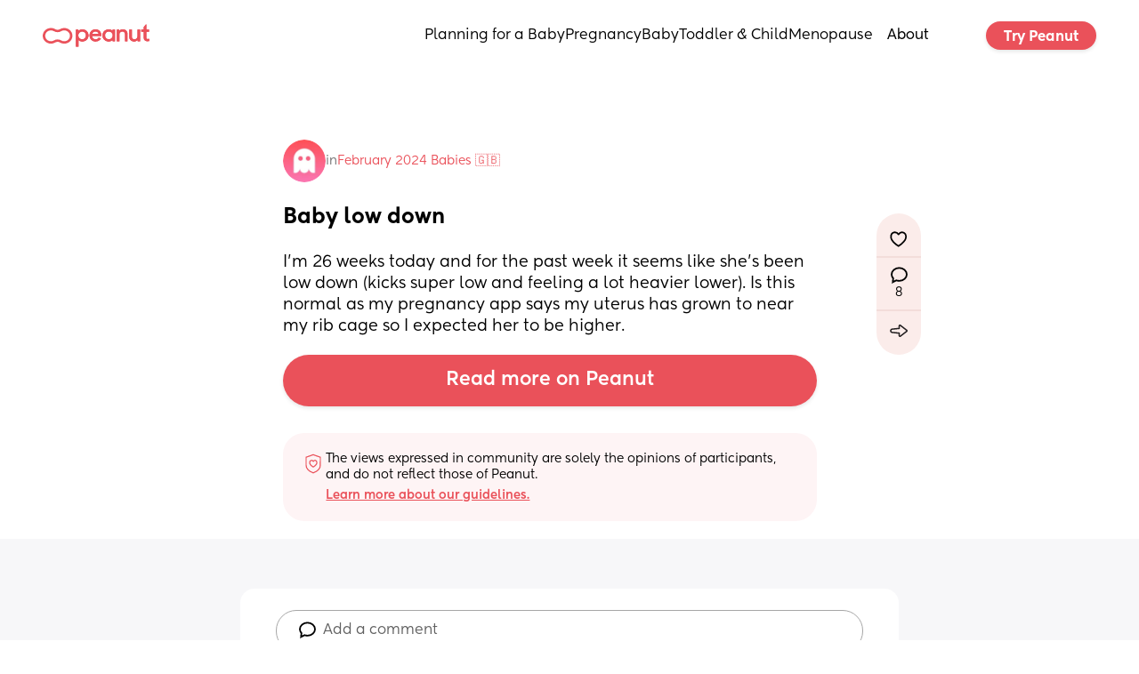

--- FILE ---
content_type: text/html; charset=utf-8
request_url: https://www.peanut-app.io/posts/3fn96-jc8/baby-low-down
body_size: 6739
content:
<!DOCTYPE html>
<html class="" lang="en" data-country="US">
    <head>
        <meta charset="utf-8" />
        <meta http-equiv="X-UA-Compatible" content="IE=edge" />
        <meta name="viewport" content="width=device-width, initial-scale=1, maximum-scale=10, user-scalable=yes" />
        <base href="/" target="_self" />

        <title>Post | Peanut</title>

        <link rel="manifest" href="manifest.json?_wwcv=1198" />
        <meta name="theme-color" content="#fde9ea" />
        <link rel="apple-touch-icon" sizes="48x48" href="images/48-512.png?_wwcv=1198">
<link rel="apple-touch-icon" sizes="72x72" href="images/72-512.png?_wwcv=1198">
<link rel="apple-touch-icon" sizes="96x96" href="images/96-512.png?_wwcv=1198">
<link rel="apple-touch-icon" sizes="128x128" href="images/128-512.png?_wwcv=1198">
<link rel="apple-touch-icon" sizes="144x144" href="images/144-512.png?_wwcv=1198">
<link rel="apple-touch-icon" sizes="152x152" href="images/152-512.png?_wwcv=1198">
<link rel="apple-touch-icon" sizes="192x192" href="images/192-512.png?_wwcv=1198">
<link rel="apple-touch-icon" sizes="256x256" href="images/256-512.png?_wwcv=1198">
<link rel="apple-touch-icon" sizes="384x384" href="images/384-512.png?_wwcv=1198">
<link rel="apple-touch-icon" sizes="512x512" href="images/512-512.png?_wwcv=1198">
        <link href="/fonts/Kentledge/font.css?_wwcv=1198" rel="preload" as="style" onload="this.onload=null;this.rel='stylesheet'">
<link href="/fonts/Herokid/font.css?_wwcv=1198" rel="preload" as="style" onload="this.onload=null;this.rel='stylesheet'">
<link href="/fonts/Americana/font.css?_wwcv=1198" rel="preload" as="style" onload="this.onload=null;this.rel='stylesheet'">
<style>:root{ --ww-default-font-family: 'Kentledge', sans-serif }</style>
        <style>
:root {
--a16867f4-3062-4c38-83aa-c3d3d330463f: 400 18px/normal var(--ww-default-font-family, sans-serif);
--3351d854-f6e4-474d-9ee9-a4e8788df51b: 700 26px/normal var(--ww-default-font-family, sans-serif);
--ae1bb513-ae08-4b49-aa96-160f530721c7: 400 16px/normal var(--ww-default-font-family, sans-serif);
--13e84247-4cf9-4a55-9c07-f25dffd4e715: 700 20px/normal var(--ww-default-font-family, sans-serif);
--337ac992-813d-4e7d-bef9-abf75e2c2b23: 400 12px/normal var(--ww-default-font-family, sans-serif);
--1b1f83f8-bd83-44f3-a721-89f51b8e7244: 800 20px/26px var(--ww-default-font-family, sans-serif);
--6895570e-0127-4491-99c3-d91bc8e65fe4: 900 140px/130px var(--ww-default-font-family, sans-serif);
--d418f47e-dd15-44cb-ba95-94db6cdba757: 900 54px/56px var(--ww-default-font-family, sans-serif);
--c34c5484-1bf0-4e2b-901f-dca9ef94fab6: 600 24px/20px var(--ww-default-font-family, sans-serif);
--9e697c44-f280-412f-8ebf-499ca4d606fa: 900 48px/normal var(--ww-default-font-family, sans-serif);
--77205df8-0d72-40e5-8933-700460857536: 400 15px/normal var(--ww-default-font-family, sans-serif);
--743967f9-5c13-4797-8767-bd5f0709af44: 500 15px/normal var(--ww-default-font-family, sans-serif);
--96722957-f320-4562-9910-8295d96bcb05: 700 18px/normal var(--ww-default-font-family, sans-serif);
--e68e2a0e-e1da-4536-a50c-efc793a2683f: 500 18px/normal var(--ww-default-font-family, sans-serif);
--4e8d6f05-630e-4770-940f-3b8695fe64bd: #2F3B651A;
--a2baa3ab-43ea-4110-9ff3-825f498e8213: #EA515A;
--b82daf40-34f0-4b3f-8db2-e98f4b63712d: #000000;
--c2e23fde-0f79-41e5-ba39-3f1b52bdb607: #FFFFFF;
--de3d2056-1df2-48bd-a5a8-75d350afef5d: #7F0924;
--f0f92164-1d35-469a-b397-93793660c85b: #FEF4F5;
--f385c49e-0791-4ae6-b7d2-f7723797f205: #2f3b65;
--66afe4d2-5aa6-4d6d-a037-2b74c84b1161: #f8f2f0;
--43a10d33-56fc-4dac-9790-0ab254366740: #fde9ea;
--c03add80-1e15-4103-a4b0-4de0118fb607: #213A79;
--03f97d03-e8b5-4260-b9a6-84b4e9ac4edb: #000000D9;
--7419c94a-472d-45eb-89ac-debf7ef21b35: 400 14px/22px var(--ww-default-font-family, sans-serif);
--db07d869-7076-4fff-8cb5-8f81b9060866: #00000040;
--802450d4-96e6-46b9-88b5-4ff2ad0c2a9c: 4px;
--0a3be4c7-8af6-4f2a-8356-cfc9a654bedb: 8px;
--d3c878ba-280d-4a58-b439-dec4f641301e: 12px;
--c5f92a83-8757-46c9-a0b3-a6def1d6d25f: 16px;
--35f471a8-fb6a-4b4f-85cd-d6eb927956ee: 20px;
--b4d95d06-8a9f-4fbc-8696-2796a7a458b2: 24px;
--afb0622b-008d-4d99-893c-0f0ebe9cb2ae: #00000073;
--b49b91a8-996d-45e6-ae47-795f8322c041: 500 38px/46px var(--ww-default-font-family, sans-serif);
--e9d2a21b-ea8d-459b-87bf-131e4d6af9ee: 500 30px/40px var(--ww-default-font-family, sans-serif);
--8d14c83a-63a5-4f4f-a12a-97af4258074d: 500 24px/32px var(--ww-default-font-family, sans-serif);
--1a3aa549-d178-4106-bc9e-5d1e7bb34c8c: 500 16px/24px var(--ww-default-font-family, sans-serif);
--6b591379-573d-425b-bc53-12a4426e1513: 600 14px/22px var(--ww-default-font-family, sans-serif);
--7135d9d0-003f-4d5b-979b-4835ed0b65bd: #0000000F;
--269e56d1-6215-4b79-9d82-7e6cee40fa2a: #000000D9;
--8fbac7c3-9c29-4120-a916-efddf0ee92e0: #00000040;
--b841af6a-0836-4052-adfd-99ee3aa9ee4a: #FFFFFF;
--d9f75b67-53a7-4a7f-9a0e-f4ab7985cde6: 400 12px/20px var(--ww-default-font-family, sans-serif);
--4ef5bd5d-6c26-4512-8a87-f23d0269918a: 600 16px/24px var(--ww-default-font-family, sans-serif);
--af4a2331-71bc-44af-9661-b38551756eab: 600 12px/18px var(--ww-default-font-family, sans-serif);
--dba66191-af24-45ac-ae67-dd3770eec837: 400 12px/18px var(--ww-default-font-family, sans-serif);
--04a090b3-eb67-4f3d-8946-bb1896dd0c4b: 400 16px/22px var(--ww-default-font-family, sans-serif);
--0fa89c8c-d0cf-4c33-81cc-1a4524267593: 400 12px/20px var(--ww-default-font-family, sans-serif);
--38ffbeff-764d-4bfc-9245-65b7bc0554d3: 500 20px/28px var(--ww-default-font-family, sans-serif);
--f0d118f6-8610-4be0-85a6-7732ededbcbd: 400 60px/60px var(--ww-default-font-family, sans-serif);
--c3f20f8d-c404-4890-a149-528c554d3a45: 400 48px/52px var(--ww-default-font-family, sans-serif);
--188c18b9-1d63-48aa-b183-a0e339c28999: 400 36px/36px var(--ww-default-font-family, sans-serif);
--b47fda5e-c8a2-479d-a3d2-000ef4b6ee4e: 400 24px/30px var(--ww-default-font-family, sans-serif);
--d92a1cb7-94b6-4feb-9413-e70e51979f97: 400 18px/26px var(--ww-default-font-family, sans-serif);
--f2a71115-b847-4f32-ade9-6ec28c04d178: 400 16px/24px var(--ww-default-font-family, sans-serif);
--6991fe26-2f58-467a-a1c7-e9a576888df6: 400 12px/16px var(--ww-default-font-family, sans-serif);
--413f19fe-06f4-4af0-bc58-613b9c444489: 300 48px/52px var(--ww-default-font-family, sans-serif);
--36c90402-a417-43a8-9707-91580919116e: 300 24px/30px var(--ww-default-font-family, sans-serif);
--fd2aa2ea-6285-4979-9dd4-0afe769b1cf7: 300 16px/24px var(--ww-default-font-family, sans-serif);
--0ed994cb-55a6-4345-a079-6317154abeb9: 300 12px/16px var(--ww-default-font-family, sans-serif);
--47176e75-5460-40c9-add9-f675437da5c3: 500 60px/60px var(--ww-default-font-family, sans-serif);
--a46682a1-6522-4402-851e-ac1aba0b897c: 500 36px/36px var(--ww-default-font-family, sans-serif);
--f59d015e-c1a5-41b0-a0bd-d7685bfa9e04: 500 18px/26px var(--ww-default-font-family, sans-serif);
--90e4433f-28ec-48c5-8432-3a4ad4f12c6a: 500 14px/20px var(--ww-default-font-family, sans-serif);
--1a0dc46e-3d23-4ac0-ada4-bc80d295dd7f: 500 11px/16px var(--ww-default-font-family, sans-serif);
--e6d49f9e-afe0-4248-8d07-d27a1c9b6230: 700 48px/52px var(--ww-default-font-family, sans-serif);
--63427591-e191-4f49-bcd0-e63f63c1f0d0: 700 24px/30px var(--ww-default-font-family, sans-serif);
--ad5de84f-abf6-4f14-81d9-ee7fdc1674f6: 700 16px/24px var(--ww-default-font-family, sans-serif);
--4dba5634-32ac-49d9-9e3b-1c227801b3a8: 700 12px/16px var(--ww-default-font-family, sans-serif);
--f4a28b33-58fd-41ca-b1fd-feda6a0a7e75: 400 14px/20px var(--ww-default-font-family, sans-serif);
--c895a4f5-7855-4344-9a83-dff3321d79e6: 400 11px/16px var(--ww-default-font-family, sans-serif);
--b593a132-fc74-46b5-beca-3b5698188264: 300 60px/60px var(--ww-default-font-family, sans-serif);
--306b96db-c31c-4957-832b-199fd5382cb2: 300 36px/36px var(--ww-default-font-family, sans-serif);
--a849b37a-ec69-4519-8689-7ca0ec99905e: 300 18px/26px var(--ww-default-font-family, sans-serif);
--355d65f8-3e12-4e04-a4d3-3181e93175b8: 300 14px/20px var(--ww-default-font-family, sans-serif);
--c455b4ea-99a3-49f6-a60c-659ec8afdf31: 300 11px/16px var(--ww-default-font-family, sans-serif);
--c924f875-829c-4696-8dbc-a392f579d23f: 500 48px/52px var(--ww-default-font-family, sans-serif);
--3d798d9f-1dff-4804-987f-f3a7192ef9c9: 500 24px/30px var(--ww-default-font-family, sans-serif);
--a610bd35-596d-4cec-b59c-6aa7e996721b: 500 16px/24px var(--ww-default-font-family, sans-serif);
--d7a3303e-30a9-4e87-a23c-cb6e262d91e7: 500 12px/16px var(--ww-default-font-family, sans-serif);
--261e7097-5da3-4f2d-98ce-77accbcaabb3: 700 60px/60px var(--ww-default-font-family, sans-serif);
--5cd34ef8-3e66-48d9-a40c-173b6be0752a: 700 36px/40px var(--ww-default-font-family, sans-serif);
--4e3cfba6-0330-4c70-bf29-d8dd3d4d3b94: 700 18px/26px var(--ww-default-font-family, sans-serif);
--665adc55-24af-4037-8838-a84d19562ea2: 700 14px/20px var(--ww-default-font-family, sans-serif);
--94e99de8-68eb-4787-80af-c99d29e791d5: 700 11px/16px var(--ww-default-font-family, sans-serif);
--a30feb65-a942-4bac-9f38-16dfb4436c11: #e1e3e5;
--02e08795-d352-49fd-bc93-5286044ef953: #c2c7ce;
--c8122ad7-6c9a-437c-84eb-04e924772175: #a3acb9;
--e04035ac-59ff-4f90-9036-1e77cda9cb24: #8692a1;
--fdb7537c-e7ec-40ba-a311-0e01c275a6ee: #6c7888;
--a74a44a9-425f-4705-b866-f1421c68df52: #545f6c;
--781a330b-49ce-4467-80f7-40a4a21b1299: #3f4750;
--34573081-741e-4f9b-bb0a-b54fa699d29d: #2a2f34;
--04645073-e69e-4e73-80ef-5f1f56118c99: #151618;
--44df1337-b30d-48d2-9cdf-9c0ce338502e: #e2e2e2;
--b56a2bd5-4834-484d-8ecb-7760c0ebc14b: #c7c7c7;
--e964af1c-8020-4e44-96df-93b418abf1ff: #ababab;
--aed66389-4433-45b2-be66-5622e3df32e7: #919191;
--5172739f-2906-4f10-a758-a1d4929606dc: #777777;
--eb5500ae-9ab2-4f6a-83e9-afdc2e3bc1b2: #5e5e5e;
--1804f5dd-ffbe-4d0f-a18e-7d9af9eb1c8f: #464646;
--f0e9c89a-44ab-4e0e-b1d4-1c223f5c1088: #2e2e2e;
--4cb797eb-6ee0-474f-b1dc-99461ce603bc: #161616;
--9e8130f5-d6e8-45fe-a977-2cc5e23c6bbb: #f8f8f7;
--0f661c98-70c5-4b0f-9ce1-6f860eb63b49: #e5e2de;
--bb3eaa2d-d4b7-4b14-8e3d-245d1ff7d00b: #cdc5bc;
--0b2b321a-ec10-4f3b-bbbb-469272549bdb: #b5aa9c;
--6b06c6ba-a34b-4c75-ad9b-bfb7e3d302d4: #9b8f7f;
--f61a0146-c1a8-43c8-84e7-9167aa1bb25f: #817566;
--a182872b-7383-46fd-a619-8f51d0d52e37: #675c50;
--7950677e-aad2-4e7e-a55b-a0e4b568b0c6: #4c443b;
--a1277df6-36d4-45aa-b73c-b3e8c1ead1b5: #322d27;
--bfdde87c-ea57-4199-bdd9-93db2a273c9a: #181613;
--04b93f0a-1fe2-4b5d-8f1a-a487c7c67ef3: #d1e4ff;
--d4334cce-a468-42bf-9a6d-51aed19f8289: #a2caff;
--b5bcca88-2522-4e68-880e-aee6d63a2e47: #6faeff;
--b8065e7d-980b-4ae1-9b66-71c23c085a2a: #3090ff;
--c9179837-9d7e-4518-9fa7-8e065db8409d: #0075df;
--9821eac7-4263-4bb8-964c-47ddd1b963cf: #005db1;
--8bea7fb1-7617-43d7-8391-a42a8ba2ed9f: #004585;
--18dcd57b-d6f9-4fa8-9967-a2082f8b8c8e: #002e5b;
--dbefda4d-f2df-4a94-aa56-d154013e03e3: #001631;
--e9446b2b-09b0-4e6b-90aa-7d5760edcf4b: #f5ddcf;
--0fb23398-7e19-4878-943c-6cc4cb22e0c7: #f6b791;
--032d8d1a-8928-494b-86d7-0b10c8b6bb69: #f68c47;
--95f27f34-c853-49ff-ace4-f3d827bef530: #de6c0b;
--d1b5feb5-be21-4239-a938-9b35641d53c2: #b95700;
--5cf45ebd-4fc2-4d74-b7cf-022e9de4249f: #944403;
--ea6e1fcd-450b-4bf8-a835-8c85eb7e7f73: #6f3207;
--31c43a43-4017-45f3-a88b-fc93427b6464: #49220a;
--61a949be-2329-417a-8c47-8d5060a73eed: #231107;
--e3bb1f43-e60f-47a9-8d3d-f436511c95eb: #faf8ed;
--b19a2186-b06d-4a00-abc7-59a8b7252439: #f1e3a9;
--eaebb6eb-2114-42ef-9d3f-66c1037222f0: #c8aa19;
--c17c036a-24b7-435f-b6d0-2be3936c5447: #8d7500;
--14f92e1b-c639-4e6a-b09d-6a189218f090: #544406;
--4f0c4735-5c98-4ddc-9714-73d4410e47f9: #382d07;
--defdd300-5ef6-4a2e-9852-0328005bf8b7: #f4faf3;
--23aa7fa3-11f0-4d27-aa14-fb0a7d2473ed: #c6f0c5;
--b4a51e39-8e67-48ae-82b5-041ab116b358: #53c954;
--4c0c4797-47f3-416e-8f49-9e7749abc810: #2aad2c;
--efd91745-2fb2-4e7e-a5b0-9f0a372dcdcd: #1e7118;
--e5693771-d83f-46ab-85b6-7e9b0f1ea8c3: #1a3616;
--a0df6c5b-9408-4825-809c-bd96f7a6ccb8: #faf7f7;
--fb469904-507a-456a-930a-982b7010ca01: #f6efee;
--6bd67ea2-8fa9-43a5-8cf5-50f625558e3c: #f3b5b0;
--c8ad9641-1f8b-4f9e-972e-24d3d7c79164: #fa444d;
--fb8a0c40-ded1-491a-bac7-14016b364ef0: #af1129;
--2c7bfcbf-d833-46b0-9e49-bff3a2696a1f: #4f1a1c;
--abd52525-b934-474f-8b93-e976fece5f80: #e3c645;
--1ddbd5a9-0bf6-4f67-99f4-c4846032af7f: #ab8f05;
--24ab4fe2-969e-4cbc-9985-89c353066a89: #705c03;
--13fc8b4f-a356-4975-ba62-96bb6aa8fd25: #1c1604;
--fa4d9179-2c75-4b4e-ac46-90ca735cc6d2: #e6f6e6;
--cacd1009-7dcd-4c7b-a9d4-8978050bcaf9: #7ee27f;
--9475d0e1-b273-475a-b540-5fe7d8df2ea6: #009100;
--ae584ace-7bbd-4b34-8713-e000815bf128: #23521d;
--157c9b53-591d-410e-9018-916de18e1c0f: #0d1a0a;
--dcf7d119-b64f-4e4f-ba82-20185e1e3375: #f2dddb;
--74b3c7e8-14ef-4488-9962-388f8c533d23: #f78580;
--1c7b698e-806f-42aa-87ae-3ca740940b00: #de0030;
--dba3598f-a6ac-4791-a54d-c335ef510ac8: #7e1a23;
--199b6fa5-1912-4926-801c-ad88ee962d63: #241010;
--b44bfa26-84ac-4ce2-805c-6ab1ba8e9fec: #f7f1d9;
--5e7f9d06-2093-42b5-b06f-3c49c3cc5696: #f2f0ef;
--6c1d3a95-c836-4dc6-9135-2e0ce966be72: #f8f8f8;
--b8db72c0-cb8d-4f74-8de8-ae23882ccea2: #f0f1f1;
--a9bc8da4-0ee2-46ab-97aa-5980cd432c9e: #fbf7f4;
--8c2636a5-8f0c-4dd3-b5dc-1db6770c94fd: #f8efe9;
--530fd98b-c9ff-4178-8122-dfa61ebd54b2: #f8f8f8;
--be1705aa-2fa3-45e3-9a2d-b1e3154688a1: #f1f1f1;
--08b2c1eb-4626-4895-ad53-022caf0279fe: #f4f8ff;
--57730e5b-3d41-4c65-b5c5-591a2b4f2c6c: #e8f2ff;
--f52b33fb-9a7f-462d-b467-a670c2a12f7f: 2px;
--b363e15d-300e-4ff3-b2ac-f63ea21f5e16: 4px;
--7f9785c9-45e0-4bab-91b0-6122b1deafe7: 8px;
--02c62812-8afe-4200-a60a-2d9bd080e86c: 12px;
--492a9411-1702-4f94-828e-f03daf553237: 16px;
--6f3edf1a-cab9-4568-8e22-f912fa436965: 20px;
--b1f0e218-59f1-44f9-bc1e-eb5e50523d75: 32px;
--407b6723-0694-4e59-8df2-b5259c1d28d5: 40px;
--78490985-6b3f-48bb-a2ef-8187f3bfc8a6: 2px;}
.ww-app-theme-dark {
}
</style>
        <link href="https://cdn.weweb.app/public/libs/weweb-icons/css/weweb-icons.min.css" rel="preload" as="style" onload="this.onload=null;this.rel='stylesheet'">
<link href="https://cdn.weweb.app/public/libs/font-awesome/5.6.3/css/fontawesome.min.css" rel="preload" as="style" onload="this.onload=null;this.rel='stylesheet'">
<link href="https://cdn.weweb.app/public/libs/font-awesome/5.6.3/css/fontawesome.min.css" rel="preload" as="style" onload="this.onload=null;this.rel='stylesheet'">
<link href="https://cdn.weweb.app/public/libs/font-awesome/5.6.3/css/fontawesome.min.css" rel="preload" as="style" onload="this.onload=null;this.rel='stylesheet'">
<link href="https://cdn.weweb.io/public/icons/heroicons/1.0.0/style.css" rel="preload" as="style" onload="this.onload=null;this.rel='stylesheet'">
<link href="https://cdn.weweb.io/public/icons/phosphor/1.0.0/regular/phosphor-style.css" rel="preload" as="style" onload="this.onload=null;this.rel='stylesheet'">

        
                
                
          <script>
    (function(){window.__gpt_ptq__=window.__gpt_ptq__||[];if(typeof window.gptSetPageTargeting!=="function"){window.gptSetPageTargeting=function(k,v){if(arguments.length===1){window.__gpt_ptq__.push([k]);}else{window.__gpt_ptq__.push([k,v]);}}}})();
</script>
<script>
    location.hostname.endsWith("weweb-preview.io")&&(location.href="https://www.peanut-app.io")
</script>
<style>
    li.list-spacer {
        display: block;
        height: 1.2rem
    }

    li:has(.list-spacer) {
        list-style: none;
        padding: 0;
        margin: 0
    }

    #mobile-menu::-webkit-scrollbar {
        display: none
    }

    #mobile-menu {
        scrollbar-width: none;
        -ms-overflow-style: none
    }

    .ww-rich-text-blog strong,
    .ww-rich-text-blog b {
        font-weight: 600
    }

    .gpt-slot iframe {
        height: revert-layer !important;
        width:  revert-layer !important;
        max-height: none !important;
        max-width:  none !important;
        display: block;
    }    
</style>
  
        <meta name="title" content="Post | Peanut" />
            
        <meta name="description" content="Whether you&#x27;re navigating fertility, pregnancy, motherhood or menopause, Peanut is a safe space to ask questions, find support and connect with other women." />
            
        <meta name="image" content="/images/social-share.png?_wwcv&#x3D;1198" />
             
        <meta itemprop="name" content="Post | Peanut" />
            
        <meta itemprop="description" content="Whether you&#x27;re navigating fertility, pregnancy, motherhood or menopause, Peanut is a safe space to ask questions, find support and connect with other women." />
            
        <meta itemprop="image" content="/images/social-share.png?_wwcv&#x3D;1198" />
           
        <meta name="twitter:card" content="summary" />
            
        <meta name="twitter:title" content="Post | Peanut" />
            
        <meta name="twitter:description" content="Whether you&#x27;re navigating fertility, pregnancy, motherhood or menopause, Peanut is a safe space to ask questions, find support and connect with other women." />
            
        <meta name="twitter:image" content="/images/social-share.png?_wwcv=1198" />
              
        <meta property="og:title" content="Post | Peanut" />
            
        <meta property="og:description" content="Whether you&#x27;re navigating fertility, pregnancy, motherhood or menopause, Peanut is a safe space to ask questions, find support and connect with other women." />
            
        <meta property="og:image" content="/images/social-share.png?_wwcv=1198" />
            
        <meta property="og:site_name" content="Peanut - Find Friends and Support" />
            
        <meta property="og:type" content="website" />
          
        <meta name="robots" content="index, follow" />
           
      <script type="module" crossorigin src="/assets/53b48eb5-76d0-4f6e-8e5c-efb07e5df311-CEGqojnC.js"></script>
      <link rel="stylesheet" crossorigin href="/assets/53b48eb5-76d0-4f6e-8e5c-efb07e5df311-DYIv07g8.css">
    
<!-- edge-favicon -->
<link rel="icon" type="image/png" href="images/48-512.png?_wwcv=1198">

<link rel="canonical" href="https://www.peanut-app.io/posts/3fn96-jc8/baby-low-down">
</head>
    <body style="margin: 0; font-family: var(--ww-default-font-family, unset)">
        <noscript>
            <strong>
                We're sorry but this website doesn't work properly without JavaScript enabled. Please enable it to
                continue.
            </strong>
        </noscript>
        <div id="app"></div>
        

    </body>
</html>


--- FILE ---
content_type: text/html; charset=utf-8
request_url: https://www.google.com/recaptcha/api2/aframe
body_size: 268
content:
<!DOCTYPE HTML><html><head><meta http-equiv="content-type" content="text/html; charset=UTF-8"></head><body><script nonce="JoiQrThK9eka_VVZhUez8A">/** Anti-fraud and anti-abuse applications only. See google.com/recaptcha */ try{var clients={'sodar':'https://pagead2.googlesyndication.com/pagead/sodar?'};window.addEventListener("message",function(a){try{if(a.source===window.parent){var b=JSON.parse(a.data);var c=clients[b['id']];if(c){var d=document.createElement('img');d.src=c+b['params']+'&rc='+(localStorage.getItem("rc::a")?sessionStorage.getItem("rc::b"):"");window.document.body.appendChild(d);sessionStorage.setItem("rc::e",parseInt(sessionStorage.getItem("rc::e")||0)+1);localStorage.setItem("rc::h",'1769633990826');}}}catch(b){}});window.parent.postMessage("_grecaptcha_ready", "*");}catch(b){}</script></body></html>

--- FILE ---
content_type: application/javascript; charset=utf-8
request_url: https://www.peanut-app.io/assets/wwElement-CnXmmcMz.js
body_size: -49
content:
import{_ as t,c as n,o,n as a}from"./53b48eb5-76d0-4f6e-8e5c-efb07e5df311-CEGqojnC.js";const s={props:{content:{type:Object,required:!0},uid:{type:String,required:!0}}};function c(r,i,e,l,_,d){return o(),n("div",{class:a(["skeleton-loader",{"skeleton-pulse":e.content.animationType==="pulse","skeleton-wave":e.content.animationType==="wave","skeleton-shimmer":e.content.animationType==="shimmer"}])},null,2)}const p=t(s,[["render",c],["__scopeId","data-v-f1e00433"]]);export{p as e};


--- FILE ---
content_type: application/javascript; charset=utf-8
request_url: https://www.peanut-app.io/assets/wwElement-B9JgIgDa.js
body_size: 1439
content:
import{_ as p,r as P,c,o as r,f as b,h as d,m as f,F as k,i as O,w as j,d as L,T as M,j as q,k as y,l as z,p as B,q as I}from"./53b48eb5-76d0-4f6e-8e5c-efb07e5df311-CEGqojnC.js";function K(){function n(e,a){switch(e){case"fade":return"fade-transition";case"slide-in":switch(a){default:return"slide-in-left-transition";case"left":return"slide-in-left-transition";case"right":return"slide-in-right-transition";case"top":return"slide-in-top-transition";case"bottom":return"slide-in-bottom-transition"}case"zoom":return"zoom-transition";default:return""}}function l(e,a,g,s){const t={position:"fixed"};switch(e){case"left":t.left=0;break;case"right":t.right=0;break;case"custom":t.left=g;break;default:t.left="50%",t["--translate-x"]="-50%";break}switch(a){case"top":t.top=0;break;case"bottom":t.bottom=0;break;case"custom":t.top=s;break;default:t.top="50%",t["--translate-y"]="-50%";break}return t}function o(e){const a={position:"fixed"};switch(e){case"left":Object.assign(a,{height:"100dvh",top:0,bottom:0,left:0});break;case"right":Object.assign(a,{height:"100dvh",top:0,bottom:0,right:0});break;case"top":Object.assign(a,{width:"100dvw",top:0,left:0,right:0});break;case"bottom":Object.assign(a,{width:"100dvw",bottom:0,left:0,right:0});break}return a}return{getModalStyle:l,getSheetStyle:o,getTransitionName:n}}const V={props:{content:{type:Object,required:!0},uid:{type:String,required:!0}},emits:["trigger-event"],setup(n,{emit:l}){const{getModalStyle:o,getSheetStyle:e,getTransitionName:a}=K(),g=y(()=>n.content.animationDuration+"ms"),s=y(()=>a(n.content.animation,n.content.slideInDirection)),{value:t,setValue:S}=wwLib.wwVariable.useComponentVariable({uid:n.uid,name:"open",type:"boolean",defaultValue:!1,componentType:"element"}),v=i=>{S(i),l("trigger-event",{name:i?"open":"close",event:{open:i}}),l("trigger-event",{name:"change",event:{open:i}})};function w(){v(!t.value)}function h(){v(!0)}function m(){v(!1)}function _(){wwLib.getFrontDocument().addEventListener("keydown",C)}function E(){wwLib.getFrontDocument().removeEventListener("keydown",C)}function C(i){i.key==="Escape"&&D()}function D(){u.value||!n.content.escClose||m()}z(()=>t.value,i=>{n.content.preventScroll&&!u.value&&(i?(wwLib.getFrontDocument().body.style.overflow="hidden",wwLib.getFrontDocument().documentElement.style.overflow="hidden"):(wwLib.getFrontDocument().body.style.removeProperty("overflow"),wwLib.getFrontDocument().documentElement.style.removeProperty("overflow"))),i?_():E()});const u=y(()=>!1);wwLib.wwElement.useRegisterElementLocalContext("dialog",B({isOpen:t}),{toggleDialog:{method:w,editor:{label:"Toggle",description:"Toggle the dialog state."}},openDialog:{method:h,editor:{label:"Open",description:"Open the dialog."}},closeDialog:{method:m,editor:{label:"Close",description:"Close the dialog."}}});const F=y(()=>{let i={};switch(n.content.type){case"modal":i=o(n.content.sideModal,n.content.align,n.content.customPositionX,n.content.customPositionY);break;case"sheet":i=e(n.content.sideSheet);break}return i});function N(){n.content.overlayClickCloses&&!u.value&&m()}function T(){n.content.clickOutsideCloses&&!u.value&&m()}function x(){!n.content.triggerClickOpens||u.value||w()}return I(()=>{E(),wwLib.getFrontDocument().body.style.removeProperty("overflow"),wwLib.getFrontDocument().documentElement.style.removeProperty("overflow")}),{toggleDialog:w,openDialog:h,closeDialog:m,contentStyle:F,isOpen:t,transitionName:s,animationDuration:g,isEditing:u,onEscapeKeyDown:D,handleOverlayClick:N,onTriggerClick:x,handleOutsideClick:T}}},R={key:0},U={key:0};function X(n,l,o,e,a,g){const s=P("wwElement",!0);return r(),c("div",{style:q(o.content.animation?{"--transition-duration":e.animationDuration,"--transition-easing":o.content.animationEasing}:null),role:"dialog"},[o.content.trigger?(r(),b(s,f({key:0},o.content.triggerElement,{role:"dialog",onClick:l[0]||(l[0]=t=>e.onTriggerClick())}),null,16)):d("",!0),e.isOpen?(r(),c(k,{key:1},[e.isEditing?d("",!0):(r(),c(k,{key:0},[o.content.clickOutsideCloses?(r(),c("div",{key:0,class:"pointer-capture",onClick:l[1]||(l[1]=O(t=>e.closeDialog(),["stop"]))})):o.content.preventInteractionsOutside&&!o.content.overlay?(r(),c("div",{key:1,class:"pointer-capture",onClick:O(t=>null,["stop"])})):d("",!0)],64)),o.content.overlay?(r(),b(s,f({key:1,ref:"overlayElement"},o.content.overlayElement,{role:"dialog",onClick:l[2]||(l[2]=t=>e.handleOverlayClick())}),null,16)):d("",!0)],64)):d("",!0),e.transitionName?(r(),b(M,{key:2,name:e.transitionName},{default:j(()=>[e.isOpen?(r(),c("div",R,[L(s,f(o.content.contentElement,{role:"dialog",style:{...e.contentStyle},class:"ww-dialog"}),null,16,["style"])])):d("",!0)]),_:1},8,["name"])):(r(),c(k,{key:3},[e.isOpen?(r(),c("div",U,[L(s,f(o.content.contentElement,{style:{...e.contentStyle},role:"dialog",class:"ww-dialog"}),null,16,["style"])])):d("",!0)],64))],4)}const G=p(V,[["render",X]]);export{G as e};


--- FILE ---
content_type: application/javascript; charset=utf-8
request_url: https://www.peanut-app.io/assets/wwSection-M3oXYI5o.js
body_size: 3061
content:
import{_ as h,f as r,o as c,m as o,g as f,p as C,k as _,u as A,w as m,b as v,r as u,h as p,d as L,E as k,v as y,G as x}from"./53b48eb5-76d0-4f6e-8e5c-efb07e5df311-CEGqojnC.js";const S={props:{content:{type:Object,required:!0},wwElementState:{type:Object,required:!0}},setup(e){const{getIcon:n}=wwLib.useIcons(),{hasLink:s,tag:i,properties:l}=wwLib.wwElement.useLink(),t=C(null),a=_(()=>e.wwElementState.props.icon||e.content.icon),d=_(()=>e.wwElementState.props.color||e.content.color),w=_(()=>`<svg xmlns="http://www.w3.org/2000/svg" width="800px" height="800px" fill="none" viewBox="0 0 24 24">
<path id="Vector" d="M14.4053 21H9.59375C9.10457 21 8.86006 20.9996 8.62988 20.9443C8.42581 20.8953 8.23099 20.815 8.05204 20.7053C7.85021 20.5817 7.67763 20.4091 7.33173 20.0632L3.9375 16.6689C3.59182 16.3233 3.41857 16.15 3.29492 15.9482C3.18526 15.7693 3.10425 15.5743 3.05526 15.3702C3 15.14 3 14.8945 3 14.4053V9.59375C3 9.10457 3 8.86006 3.05526 8.62988C3.10425 8.42581 3.18526 8.23098 3.29492 8.05204C3.41748 7.85205 3.58846 7.68107 3.92809 7.34144L3.9375 7.33173L7.33173 3.9375L7.3414 3.92813C7.68106 3.58847 7.85204 3.41748 8.05204 3.29492C8.23099 3.18526 8.42581 3.10425 8.62988 3.05526C8.86006 3 9.10457 3 9.59375 3H14.4053C14.8945 3 15.14 3 15.3702 3.05526C15.5743 3.10425 15.7693 3.18526 15.9482 3.29492C16.15 3.41857 16.3233 3.59181 16.6689 3.9375L20.0632 7.33173C20.409 7.67759 20.5817 7.85022 20.7053 8.05205C20.815 8.23099 20.8953 8.42581 20.9443 8.62988C20.9996 8.86006 21 9.10457 21 9.59375V14.4053M20.9996 14.4062C20.9996 14.8954 20.9996 15.14 20.9443 15.3702C20.8953 15.5743 20.815 15.7693 20.7053 15.9482C20.5817 16.1501 20.4091 16.323 20.0632 16.6689L16.6689 20.0632C16.323 20.4091 16.1501 20.5817 15.9482 20.7053C15.7693 20.815 15.5743 20.8953 15.3702 20.9443C15.14 20.9996 14.8954 20.9996 14.4062 20.9996" stroke="${d.value}" stroke-width="2" stroke-linecap="round" stroke-linejoin="round"/>
</svg>`);return A(async()=>{try{t.value=await n(a.value)}catch{t.value=null}}),{getIcon:n,iconText:t,hasLink:s,tag:i,properties:l,color:d,placeholder:w}},computed:{iconHTML(){return this.iconText||this.placeholder},style(){return{"--icon-color":this.color}}}};function j(e,n,s,i,l,t){return c(),r(f(i.hasLink?i.tag:"div"),o({innerHTML:t.iconHTML},i.properties,{style:t.style,class:["ww-icon",{"-link":i.hasLink}]}),null,16,["innerHTML","style","class"])}const W=h(S,[["render",j],["__scopeId","data-v-ec5c837b"]]),R={inject:{componentStyle:{default:()=>{}}},props:{content:{type:Object,required:!0},wwElementState:{type:Object,required:!0}},emits:["update:content"],setup(){const{hasLink:e,tag:n,properties:s}=wwLib.wwElement.useLink();return{hasLink:e,linkTag:n,properties:s}},computed:{url(){const e=this.wwElementState.props.url||this.content.url||"";return typeof e=="string"?e:""},isWeWeb(){return this.url.startsWith("designs/")},src(){return this.isWeWeb?`${wwLib.wwUtils.getCdnPrefix()}${this.url}`:this.url},aspectRatio(){const e=this.componentStyle.aspectRatio;return e&&e!=="unset"?`${e}`:"unset"},style(){return{"--wwi-ar":this.aspectRatio,"--wwi-of":this.content.objectFit,"--wwi-f":this.content.filter,"--wwi-o":this.content.overlay}},isEditing(){return!1},alt(){return wwLib.wwLang.getText(this.content.alt)}}},I=["src","alt"];function D(e,n,s,i,l,t){return c(),r(f(i.linkTag),o(i.properties,{class:["ww-image-basic",{"-link":i.hasLink&&!t.isEditing}],"ww-responsive":"ww-image-basic",style:t.style}),{default:m(()=>[n[0]||(n[0]=v("div",{class:"ww-image-basic-overlay"},null,-1)),v("img",o({src:t.src,alt:t.alt},{loading:s.content.loading||"lazy"}),null,16,I)]),_:1},16,["style","class"])}const U=h(R,[["render",D],["__scopeId","data-v-4c2104da"]]),M={center:"center",right:"flex-end",left:"flex-start",justify:"center"},K={props:{content:{type:Object,required:!0},wwFrontState:{type:Object,required:!0},wwElementState:{type:Object,required:!0}},emits:["update:content","update:content:effect","change-menu-visibility","change-borders-style","add-state","remove-state","trigger-event"],setup(e){const{hasLink:n,tag:s,properties:i}=wwLib.wwElement.useLink({isDisabled:_(()=>e.content.disabled)});return{hasLink:n,linkTag:s,properties:i}},data(){return{isReallyFocused:!1,isReallyActive:!1}},computed:{buttonStyle(){return{justifyContent:M[this.content["_ww-text_textAlign"]]||"center"}},isEditing(){return!1},tag(){return this.isEditing?"div":this.hasLink?this.linkTag:this.content.buttonType==="submit"||this.content.buttonType==="reset"||this.content.buttonType==="button"?"button":"div"},buttonType(){return this.isEditing||this.hasLink?"":this.content.buttonType==="submit"||this.content.buttonType==="reset"||this.content.buttonType==="button"?this.content.buttonType:""},text(){return this.wwElementState.props.text},isFocused(){return this.isReallyFocused},isActive(){return this.isReallyActive}},watch:{"content.disabled":{immediate:!0,handler(e){e?this.$emit("add-state","disabled"):this.$emit("remove-state","disabled")}},isReallyFocused(e,n){e&&!n?this.$emit("trigger-event",{name:"focus"}):!e&&n&&this.$emit("trigger-event",{name:"blur"})},isFocused:{immediate:!0,handler(e){e?this.$emit("add-state","focus"):this.$emit("remove-state","focus")}},isActive:{immediate:!0,handler(e){e?this.$emit("add-state","active"):this.$emit("remove-state","active")}}},methods:{onBlur(){this.isReallyFocused=!1},onActivate(e){this.isReallyActive=!0;const n=e.type;this.$emit("trigger-event",{name:n,event:e})},onDeactivate(e){this.isReallyActive=!1;const n=e.type;this.$emit("trigger-event",{name:n,event:e})},onTouchActivate(){this.isReallyActive=!0},onTouchDeactivate(){this.isReallyActive=!1},onMouseActivate(){this.isReallyActive=!0},onMouseDeactivate(){this.isReallyActive=!1},onKeyActivate(){this.isReallyActive=!0},onKeyDeactivate(){this.isReallyActive=!1},onKeyDown(e){this.$emit("trigger-event",{name:"keydown",event:e})},onKeyUp(e){this.$emit("trigger-event",{name:"keyup",event:e})}}};function O(e,n,s,i,l,t){const a=u("wwElement",!0),d=u("wwText");return c(),r(f(t.tag),o({class:["ww-button",{button:t.tag,"-link":i.hasLink&&!t.isEditing,active:t.isActive}],type:t.buttonType,style:t.buttonStyle,"data-ww-flag":"btn-"+s.content.buttonType,disabled:s.content.disabled},i.properties,{onFocus:n[0]||(n[0]=w=>l.isReallyFocused=!0),onBlur:n[1]||(n[1]=w=>t.onBlur(w)),onMousedown:t.onMouseActivate,onMouseup:t.onMouseDeactivate,onMouseleave:t.onMouseDeactivate,onTouchstart:t.onTouchActivate,onTouchend:t.onTouchDeactivate,onTouchcancel:t.onTouchDeactivate,onKeydown:[y(t.onKeyActivate,["enter"]),y(t.onKeyActivate,["space"]),t.onKeyDown],onKeyup:[y(t.onKeyDeactivate,["enter"]),y(t.onKeyDeactivate,["space"]),t.onKeyUp]}),{default:m(()=>[s.content.hasLeftIcon&&s.content.leftIcon?(c(),r(a,k(o({key:0},s.content.leftIcon)),null,16)):p("",!0),L(d,{tag:"span",text:t.text},null,8,["text"]),s.content.hasRightIcon&&s.content.rightIcon?(c(),r(a,k(o({key:1},s.content.rightIcon)),null,16)):p("",!0)]),_:1},16,["class","type","style","data-ww-flag","disabled","onMousedown","onMouseup","onMouseleave","onTouchstart","onTouchend","onTouchcancel","onKeydown","onKeyup"])}const P=h(K,[["render",O],["__scopeId","data-v-cbcbcea4"]]),F={props:{content:{type:Object,required:!0},wwElementState:{type:Object,required:!0}},emits:["update:content:effect","update:content","element-event"],setup(){const{hasLink:e,tag:n,properties:s}=wwLib.wwElement.useLink(),i=wwLib.wwElement.useBackgroundVideo();return{hasLink:e,properties:s,backgroundVideo:i,tag:n}},computed:{children(){return!this.content.children||!Array.isArray(this.content.children)?[]:this.content.children},isFixed(){return this.wwElementState.props.isFixed},noDropzone(){return this.wwElementState.props.noDropzone},isEditing(){return!1}},methods:{onElementClick(e){let n=e.currentTarget.dataset.wwFlexboxIndex,s=parseInt(n);isNaN(s)&&(s=0),this.$emit("element-event",{type:"click",index:s})}}};function q(e,n,s,i,l,t){const a=u("wwSimpleLayout"),d=u("wwBackgroundVideo"),w=u("wwElement",!0),b=u("wwLayout");return t.noDropzone?(c(),r(a,o({key:0,tag:i.tag,class:"ww-flexbox","ww-responsive":"wwLayoutSlot"},i.properties,{class:{"-link":i.hasLink&&!t.isEditing}}),{default:m(()=>[x(e.$slots,"default",{},void 0,!0)]),_:3},16,["tag","class"])):(c(),r(b,o({key:1,class:"ww-flexbox",path:"children",direction:s.content.direction,"disable-edit":t.isFixed,"ww-responsive":"wwLayout",tag:i.tag},i.properties,{class:{"-link":i.hasLink&&!t.isEditing}}),{header:m(()=>[i.backgroundVideo?(c(),r(d,{key:0,video:i.backgroundVideo},null,8,["video"])):p("",!0),t.noDropzone?p("",!0):x(e.$slots,"default",{key:1},void 0,!0)]),default:m(({item:T,index:g,itemStyle:E})=>[L(w,o(T,{"extra-style":E,class:"ww-flexbox__object","ww-responsive":`wwobject-${g}`,"data-ww-flexbox-index":g,onClick:t.onElementClick}),null,16,["extra-style","ww-responsive","data-ww-flexbox-index","onClick"])]),_:3},16,["direction","disable-edit","tag","class"]))}const G=h(F,[["render",q],["__scopeId","data-v-14f7a5a5"]]),V={props:{content:{type:Object,required:!0},wwElementState:{type:Object,required:!0}},emits:["update-content","update:content:effect"],setup(){const{hasLink:e,tag:n,properties:s}=wwLib.wwElement.useLink();return{hasLink:e,linkTag:n,properties:s}},computed:{tag(){return this.hasLink?this.linkTag:this.content.tag},text(){return this.wwElementState.props.text},isEditing(){return!1}},methods:{}};function B(e,n,s,i,l,t){const a=u("wwText");return c(),r(a,o({tag:t.tag,text:t.text},i.properties,{class:{"-link":i.hasLink&&!t.isEditing}}),null,16,["tag","text","class"])}const J=h(V,[["render",B],["__scopeId","data-v-7b4f8102"]]),N={props:{content:{type:Object,required:!0}}};function z(e,n,s,i,l,t){const a=u("wwLayout");return c(),r(a,{path:"wwObjects",class:"section-base"})}const X=h(N,[["render",z],["__scopeId","data-v-8a232652"]]);export{U as a,P as b,G as c,J as d,W as e,X as s};
